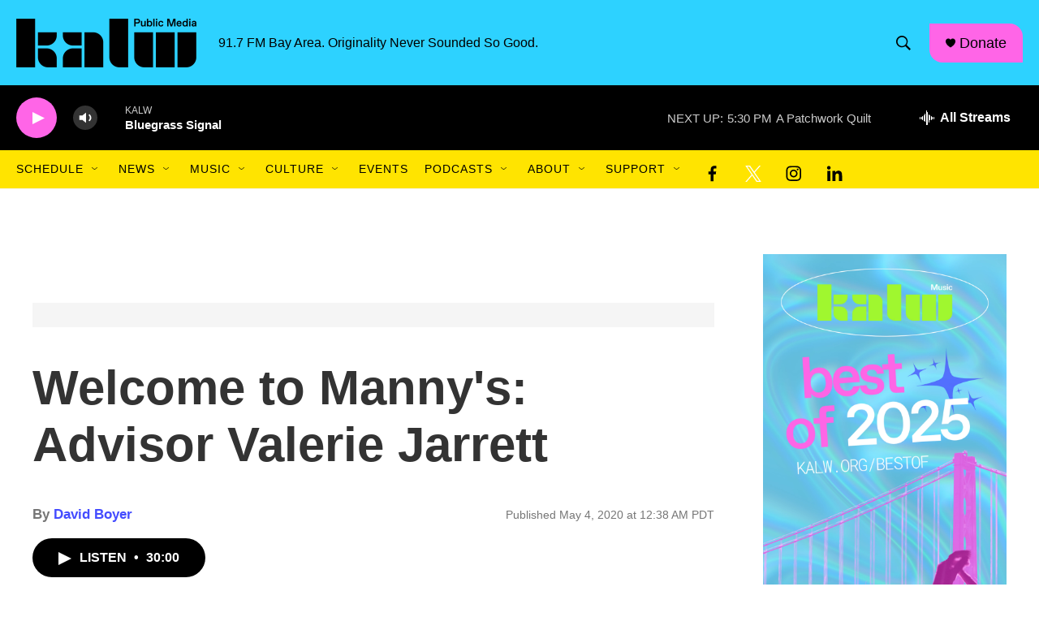

--- FILE ---
content_type: text/html; charset=utf-8
request_url: https://www.google.com/recaptcha/api2/aframe
body_size: 266
content:
<!DOCTYPE HTML><html><head><meta http-equiv="content-type" content="text/html; charset=UTF-8"></head><body><script nonce="ph-xhT8PSnoHE6LXASlLpQ">/** Anti-fraud and anti-abuse applications only. See google.com/recaptcha */ try{var clients={'sodar':'https://pagead2.googlesyndication.com/pagead/sodar?'};window.addEventListener("message",function(a){try{if(a.source===window.parent){var b=JSON.parse(a.data);var c=clients[b['id']];if(c){var d=document.createElement('img');d.src=c+b['params']+'&rc='+(localStorage.getItem("rc::a")?sessionStorage.getItem("rc::b"):"");window.document.body.appendChild(d);sessionStorage.setItem("rc::e",parseInt(sessionStorage.getItem("rc::e")||0)+1);localStorage.setItem("rc::h",'1768699216039');}}}catch(b){}});window.parent.postMessage("_grecaptcha_ready", "*");}catch(b){}</script></body></html>